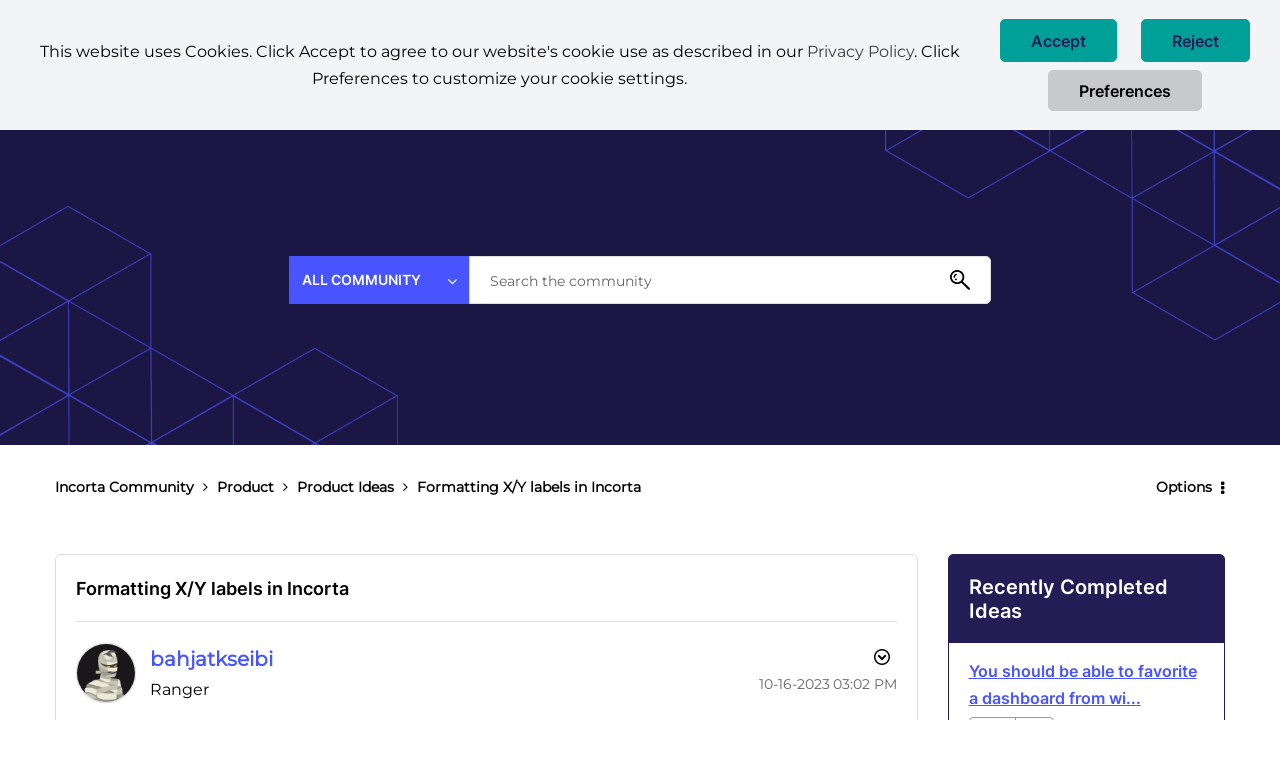

--- FILE ---
content_type: text/html; charset=UTF-8
request_url: https://community.incorta.com/t5/product-ideas/formatting-x-y-labels-in-incorta/idi-p/5158
body_size: 1924
content:
<!DOCTYPE html>
<html lang="en">
<head>
    <meta charset="utf-8">
    <meta name="viewport" content="width=device-width, initial-scale=1">
    <title></title>
    <style>
        body {
            font-family: "Arial";
        }
    </style>
    <script type="text/javascript">
    window.awsWafCookieDomainList = ['wdmcw32433.lithium.com','community.incorta.com'];
    window.gokuProps = {
"key":"AQIDAHjcYu/GjX+QlghicBgQ/7bFaQZ+m5FKCMDnO+vTbNg96AHZ4WDspB1aFJyVQH2dkUBmAAAAfjB8BgkqhkiG9w0BBwagbzBtAgEAMGgGCSqGSIb3DQEHATAeBglghkgBZQMEAS4wEQQM7W6WqUCbHzul4jDCAgEQgDu69PTxw/7akKqxxDbZaXLC4vs4UibAla0yObX4jAjWnHi++X1x+9kjy7qUhd1j/dlv+Ad8Wd1vFcvx4w==",
          "iv":"D549MQERpwAACEnY",
          "context":"+R46tdgRbdZJHZLtBiGp03hx3EcMxmnBh1m4goMv6crXQSYtcKG/gFp9NZPzlE5C0NwaTOX1OmT16Ubhlk3B7lxN++QVVJt/ffHTW0AihInuxjt1EZQKZJWczl4YNDRrWzskwiOJoAUqSYYqlyy6D6jBqS9Q1U13BQLYEXwZtfU8U0L8v5jQOMZ9X1X2m1Okraqif5f6ZG15cz7TAaz08u1tOB5FocRSKJ1rPxE2pzz/R3Q3Tcgjww7SZKhomrHtr+7Mz6yxWGrePseUi5S3jEI5AOR0rSTMDzrtJximaw2/XXLq2gcIOlgc0/3stn83WmZtmU8aFERLS4bxN9mysgac7JLaedGpGzri/3nzSokU/qo5zUEvN7o6Ut1OowP26griMESkfCtBITW8Qr0z+O+JIT4Rs3GQxEkW"
};
    </script>
    <script src="https://bc0439715fa6.967eb88d.us-east-2.token.awswaf.com/bc0439715fa6/db5101cf2c61/3d4ca90219bc/challenge.js"></script>
</head>
<body>
    <div id="challenge-container"></div>
    <script type="text/javascript">
        AwsWafIntegration.saveReferrer();
        AwsWafIntegration.checkForceRefresh().then((forceRefresh) => {
            if (forceRefresh) {
                AwsWafIntegration.forceRefreshToken().then(() => {
                    window.location.reload(true);
                });
            } else {
                AwsWafIntegration.getToken().then(() => {
                    window.location.reload(true);
                });
            }
        });
    </script>
    <noscript>
        <h1>JavaScript is disabled</h1>
        In order to continue, we need to verify that you're not a robot.
        This requires JavaScript. Enable JavaScript and then reload the page.
    </noscript>
</body>
</html>

--- FILE ---
content_type: image/svg+xml
request_url: https://community.incorta.com/html/assets/community_logo_25.svg
body_size: 1397
content:
<?xml version="1.0" encoding="UTF-8"?>
<svg id="Layer_1" data-name="Layer 1" xmlns="http://www.w3.org/2000/svg" viewBox="0 0 1320.82 332.24">
  <defs>
    <style>
      .cls-1 {
        fill: #fff;
      }
    </style>
  </defs>
  <path class="cls-1" d="M325.84,308.78h-59.14v-121.64c0-18.41-14.92-33.33-33.33-33.33s-33.33,14.92-33.33,33.33v121.64h-59.12v-121.64c0-51.06,41.39-92.45,92.45-92.45s92.45,41.39,92.45,92.45v121.64h.02Z"/>
  <path class="cls-1" d="M556.65,233.03c-6.72,23.19-20.67,43.62-39.82,58.32-31.87,22.44-72.91,27.28-109.12,12.85-13.34-5.78-25.34-14.27-35.21-24.94-9.8-10.3-17.52-22.4-22.73-35.63-5.14-13.2-7.76-27.25-7.71-41.41-.05-14.07,2.72-28,8.13-40.98,5.52-13.02,13.48-24.87,23.45-34.9,9.93-10.33,21.82-18.58,34.97-24.27,13.09-5.47,27.15-8.22,41.33-8.09,23.9-.62,47.33,6.69,66.64,20.8,19.33,15.33,33.34,36.36,40.06,60.1h-64.34c-4.02-6.94-9.94-12.61-17.05-16.33-7.99-3.93-16.82-5.86-25.72-5.63-12.76-.22-25.04,4.83-33.95,13.96-8.91,9.58-13.73,22.27-13.43,35.35-.59,13.8,4.33,27.28,13.67,37.46,15.8,14.46,38.8,17.87,58.12,8.62,6.96-3.65,12.97-8.88,17.57-15.26h65.16Z"/>
  <path class="cls-1" d="M600.93,127.09c10.15-10.19,22.17-18.34,35.4-23.98,12.93-5.51,26.83-8.36,40.89-8.38,14.29-.11,28.47,2.48,41.8,7.66,26.91,10.81,48.47,31.77,60.04,58.36,5.71,13.08,8.67,27.19,8.72,41.47.18,14.64-2.47,29.17-7.8,42.81-5.33,13.14-13.3,25.06-23.4,35.01-10.14,10.31-22.21,18.51-35.53,24.13-13.66,5.59-28.29,8.4-43.05,8.27-14.74.21-29.37-2.57-43.01-8.18-13.34-5.78-25.33-14.27-35.2-24.94-9.8-10.11-17.52-22.05-22.73-35.13-5.15-13.11-7.76-27.09-7.7-41.18-.04-14.11,2.72-28.09,8.13-41.12,5.47-13.01,13.43-24.82,23.44-34.77ZM678.36,254.6c13.07-.03,25.56-5.41,34.57-14.88,9.27-9.68,14.41-22.57,14.35-35.97.09-13.5-5.06-26.52-14.35-36.31-18.01-19.09-48.1-19.97-67.19-1.96-.67.63-1.32,1.29-1.96,1.96-9.3,9.79-14.44,22.81-14.35,36.31-.04,13.41,5.15,26.32,14.47,35.97,8.99,9.43,21.43,14.81,34.46,14.88h0Z"/>
  <path class="cls-1" d="M804.01,211.24v97.55h59.12v-97.55c.03-31.7,25.72-57.39,57.42-57.42v-59.12c-64.34.07-116.47,52.21-116.54,116.54Z"/>
  <path class="cls-1" d="M1046.52,153.91v-59.25h-43.55v-45.28h-59.12v259.35h59.12v-129.35c0-13.18,10.68-25.47,23.86-25.47h19.69Z"/>
  <path class="cls-1" d="M111.86,115.98v-21.29H14.42l.47,59.15h14.46c13.18,0,23.39,11.15,23.39,24.33v130.56h59.12V115.98h0Z"/>
  <circle class="cls-1" cx="83.51" cy="49.97" r="30.16"/>
  <path class="cls-1" d="M1268.54,225.08V94.4h-51.81v16.46c-5.49-3.46-11.29-6.4-17.33-8.79-13.35-5.18-27.56-7.79-41.88-7.67-14.08,0-28.01,2.85-40.97,8.35-13.26,5.65-25.31,13.8-35.49,24.01-10.04,9.96-18.02,21.79-23.49,34.83-5.42,13.06-8.2,27.06-8.15,41.2-.06,14.12,2.56,28.11,7.72,41.25,5.23,13.09,12.96,25.04,22.77,35.16,9.89,10.69,21.91,19.2,35.28,24.99,13.65,5.62,28.31,8.42,43.08,8.2,14.78.14,29.44-2.67,43.13-8.26,6.03-2.52,11.8-5.6,17.25-9.2v15.66h87.75v-61.44l-13.72.03c-13.33.03-24.15-10.77-24.15-24.1ZM1193.33,239.66c-18.03,19.09-48.12,19.96-67.21,1.93-.66-.62-1.31-1.27-1.93-1.93-9.35-9.67-14.56-22.59-14.53-36.04-.09-13.53,5.07-26.56,14.38-36.37,18.03-19.13,48.15-20.02,67.28-1.99.68.64,1.35,1.31,1.99,1.99,9.32,9.81,14.47,22.85,14.38,36.37.06,13.42-5.1,26.35-14.38,36.04h.01Z"/>
</svg>

--- FILE ---
content_type: text/plain
request_url: https://c.6sc.co/?m=1
body_size: 0
content:
6suuid=8aaa37170d4b0000b5217d69570300001d970700